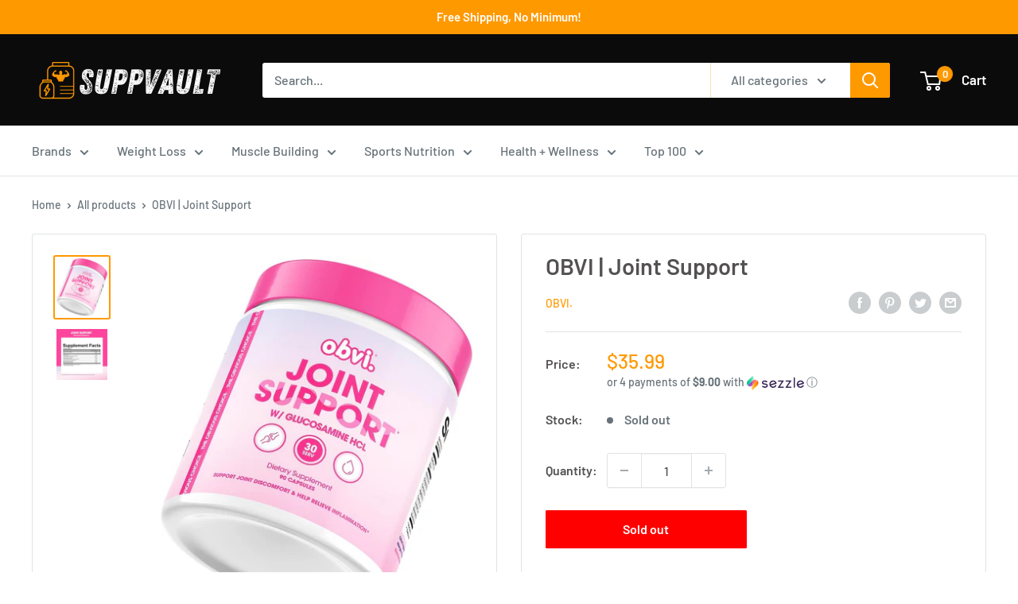

--- FILE ---
content_type: text/javascript
request_url: https://suppvault.com/cdn/shop/t/2/assets/custom.js?v=102476495355921946141644940557
body_size: -605
content:
//# sourceMappingURL=/cdn/shop/t/2/assets/custom.js.map?v=102476495355921946141644940557
